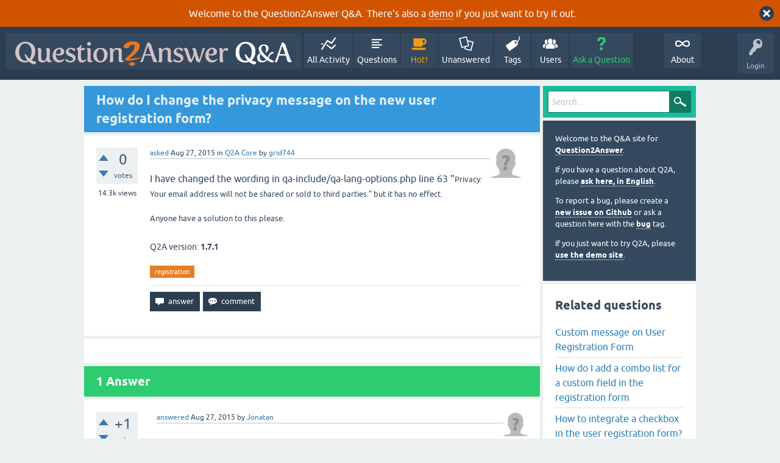

--- FILE ---
content_type: text/html; charset=utf-8
request_url: https://www.question2answer.org/qa/47623/how-change-the-privacy-message-the-new-user-registration-form?show=47628
body_size: 6359
content:
<!DOCTYPE html>
<html lang="en" itemscope itemtype="https://schema.org/QAPage">
<!-- Powered by Question2Answer - http://www.question2answer.org/ -->
<head>
<meta charset="utf-8">
<title>How do I change the privacy message on the new user registration form? - Question2Answer Q&amp;A</title>
<meta name="viewport" content="width=device-width, initial-scale=1">
<meta name="description" content="I have changed the wording in qa-include/qa-lang-options.php line 63 &quot;Privacy: Your email address ...  effect.  Anyone have a solution to this please.">
<meta name="keywords" content="Q2A Core,registration">
<style>
@font-face {
 font-family: 'Ubuntu'; font-weight: normal; font-style: normal;
 src: local('Ubuntu'),
  url('../qa-theme/SnowFlat/fonts/ubuntu-regular.woff2') format('woff2'), url('../qa-theme/SnowFlat/fonts/ubuntu-regular.woff') format('woff');
}
@font-face {
 font-family: 'Ubuntu'; font-weight: bold; font-style: normal;
 src: local('Ubuntu Bold'), local('Ubuntu-Bold'),
  url('../qa-theme/SnowFlat/fonts/ubuntu-bold.woff2') format('woff2'), url('../qa-theme/SnowFlat/fonts/ubuntu-bold.woff') format('woff');
}
@font-face {
 font-family: 'Ubuntu'; font-weight: normal; font-style: italic;
 src: local('Ubuntu Italic'), local('Ubuntu-Italic'),
  url('../qa-theme/SnowFlat/fonts/ubuntu-italic.woff2') format('woff2'), url('../qa-theme/SnowFlat/fonts/ubuntu-italic.woff') format('woff');
}
@font-face {
 font-family: 'Ubuntu'; font-weight: bold; font-style: italic;
 src: local('Ubuntu Bold Italic'), local('Ubuntu-BoldItalic'),
  url('../qa-theme/SnowFlat/fonts/ubuntu-bold-italic.woff2') format('woff2'), url('../qa-theme/SnowFlat/fonts/ubuntu-bold-italic.woff') format('woff');
}
</style>
<link rel="stylesheet" href="../qa-theme/SnowFlat/qa-styles.css?1.8.6">
<style>
.qa-body-js-on .qa-notice {display:none;}
</style>
<style>
.qa-nav-user { margin: 0 !important; }
@media (max-width: 979px) {
 body.qa-template-user.fixed, body[class*="qa-template-user-"].fixed { padding-top: 118px !important; }
 body.qa-template-users.fixed { padding-top: 95px !important; }
}
@media (min-width: 980px) {
 body.qa-template-users.fixed { padding-top: 105px !important;}
}
</style>
<style>
.fb-login-button.fb_iframe_widget.fb_hide_iframes span {display:none;}
</style>
<link rel="canonical" href="https://www.question2answer.org/qa/47623/how-change-the-privacy-message-the-new-user-registration-form">
<link rel="search" type="application/opensearchdescription+xml" title="Question2Answer Q&amp;A" href="../opensearch.xml">
<style>
.qa-logo-link img {padding-top:8px;}
.qa-nav-main-custom-6 {width:2em; background:url('http://developer.android.com/images/brand/Android_Robot_100.png') no-repeat center center; background-size:50% 50%;}
</style>

<script async src="https://www.googletagmanager.com/gtag/js?id=UA-1974891-11"></script>
<script>
  window.dataLayer = window.dataLayer || [];
  function gtag(){dataLayer.push(arguments);}
  gtag('js', new Date());
  gtag('config', 'UA-1974891-11');
  gtag('config', 'UA-1165533-8'); // old tracking ID
</script>
<script async src="https://www.googletagmanager.com/gtag/js?id=G-V4Y9LK428F"></script>
<script>
  window.dataLayer = window.dataLayer || [];
  function gtag(){dataLayer.push(arguments);}
  gtag('js', new Date());
  gtag('config', 'G-V4Y9LK428F');
</script>

<link rel="shortcut icon" type="image/x-icon" href="/favicon.ico">
<link rel="apple-touch-icon" sizes="180x180" href="/apple-touch-icon.png">
<meta itemprop="name" content="How do I change the privacy message on the new user registration form?">
<script>
var qa_root = '..\/';
var qa_request = '47623\/how-change-the-privacy-message-the-new-user-registration-form';
</script>
<script src="../qa-content/jquery-3.5.1.min.js"></script>
<script src="../qa-content/qa-global.js?1.8.6"></script>
<script>
$(window).on('load', function() {
	qa_reveal(document.getElementById('notice_visitor'), 'notice');
});
</script>
<script src="../qa-theme/SnowFlat/js/snow-core.js?1.8.6"></script>
</head>
<body
class="qa-template-question qa-theme-snowflat qa-category-1 qa-body-js-off"
>
<script>
var b = document.getElementsByTagName('body')[0];
b.className = b.className.replace('qa-body-js-off', 'qa-body-js-on');
</script>
<div class="qa-notice" id="notice_visitor">
<form method="post" action="../47623/how-change-the-privacy-message-the-new-user-registration-form?show=47628">
Welcome to the Question2Answer Q&amp;A. There's also a <A HREF="http://demo.question2answer.org/">demo</A> if you just want to try it out.
<input name="notice_visitor" onclick="return qa_notice_click(this);" type="submit" value="X" class="qa-notice-close-button"> 
<input name="code" type="hidden" value="0-1762567670-c2655003c058b45d23db3b9f72a5156b749c8eee">
</form>
</div>
<div id="qam-topbar" class="clearfix">
<div class="qam-main-nav-wrapper clearfix">
<div class="sb-toggle-left qam-menu-toggle"><i class="icon-th-list"></i></div>
<div class="qam-account-items-wrapper">
<div id="qam-account-toggle" class="qam-logged-out">
<i class="icon-key qam-auth-key"></i>
<div class="qam-account-handle">Login</div>
</div>
<div class="qam-account-items clearfix">
<form action="../login?to=47623%2Fhow-change-the-privacy-message-the-new-user-registration-form%3Fshow%3D47628" method="post">
<input type="text" name="emailhandle" dir="auto" placeholder="Email or Username">
<input type="password" name="password" dir="auto" placeholder="Password">
<div><input type="checkbox" name="remember" id="qam-rememberme" value="1">
<label for="qam-rememberme">Remember</label></div>
<input type="hidden" name="code" value="0-1762567670-db890654bc718fd47f2342043136e20b63c8f88f">
<input type="submit" value="Login" class="qa-form-tall-button qa-form-tall-button-login" name="dologin">
</form>
<div class="qa-nav-user">
<ul class="qa-nav-user-list">
<li class="qa-nav-user-item qa-nav-user-facebook-login">
<span class="qa-nav-user-nolink">	<span id="fb-root" style="display:inline;"></span>
	<script>
	window.fbAsyncInit = function() {
		FB.init({
			appId  : '158644244176280',
			status : true,
			cookie : true,
			xfbml  : true,
			oauth  : true
		});

		FB.Event.subscribe('auth.login', function(response) {
			setTimeout("window.location='https:\/\/www.question2answer.org\/qa\/facebook-login?to=https%3A%2F%2Fwww.question2answer.org%2Fqa%2F47623%2Fhow-change-the-privacy-message-the-new-user-registration-form%3Fshow%3D47628'", 100);
		});
	};
	(function(d){
		var js, id = 'facebook-jssdk'; if (d.getElementById(id)) {return;}
		js = d.createElement('script'); js.id = id; js.async = true;
		js.src = "//connect.facebook.net/en_US/all.js";
		d.getElementsByTagName('head')[0].appendChild(js);
	}(document));
	</script>
	<span class="fb-login-button" style="display:inline; vertical-align:middle;" size="medium" scope="email,user_about_me,user_location,user_website">
	</span>
		</span>
</li>
<li class="qa-nav-user-item qa-nav-user-register">
<a href="../register?to=47623%2Fhow-change-the-privacy-message-the-new-user-registration-form%3Fshow%3D47628" class="qa-nav-user-link">Register</a>
</li>
</ul>
<div class="qa-nav-user-clear">
</div>
</div>
</div> <!-- END qam-account-items -->
</div> <!-- END qam-account-items-wrapper -->
<div class="qa-logo">
<a href="../" class="qa-logo-link" title="Question2Answer Q&amp;A"><img src="../../images/question2answer-qa-logo-white-454x40.png" width="454" height="40" alt="Question2Answer Q&amp;A"></a>
</div>
<div class="qa-nav-main">
<ul class="qa-nav-main-list">
<li class="qa-nav-main-item qa-nav-main-activity">
<a href="../activity" class="qa-nav-main-link">All Activity</a>
</li>
<li class="qa-nav-main-item qa-nav-main-questions">
<a href="../questions" class="qa-nav-main-link">Questions</a>
</li>
<li class="qa-nav-main-item qa-nav-main-hot">
<a href="../hot" class="qa-nav-main-link">Hot!</a>
</li>
<li class="qa-nav-main-item qa-nav-main-unanswered">
<a href="../unanswered" class="qa-nav-main-link">Unanswered</a>
</li>
<li class="qa-nav-main-item qa-nav-main-tag">
<a href="../tags" class="qa-nav-main-link">Tags</a>
</li>
<li class="qa-nav-main-item qa-nav-main-user">
<a href="../users" class="qa-nav-main-link">Users</a>
</li>
<li class="qa-nav-main-item qa-nav-main-ask">
<a href="../ask?cat=1" class="qa-nav-main-link">Ask a Question</a>
</li>
<li class="qa-nav-main-item-opp qa-nav-main-custom-1">
<a href="../../" class="qa-nav-main-link">About</a>
</li>
</ul>
<div class="qa-nav-main-clear">
</div>
</div>
</div> <!-- END qam-main-nav-wrapper -->
</div> <!-- END qam-topbar -->
<div class="qam-ask-search-box"><div class="qam-ask-mobile"><a href="../ask" class="turquoise">Ask a Question</a></div><div class="qam-search-mobile turquoise" id="qam-search-mobile"></div></div>
<div class="qam-search turquoise the-top" id="the-top-search">
<div class="qa-search">
<form method="get" action="../search">
<input type="text" placeholder="Search..." name="q" value="" class="qa-search-field">
<input type="submit" value="Search" class="qa-search-button">
</form>
</div>
</div>
<div class="qa-body-wrapper" itemprop="mainEntity" itemscope itemtype="https://schema.org/Question">
<div class="qa-main-wrapper">
<div class="qa-main">
<div class="qa-main-heading">
<h1>
<a href="../47623/how-change-the-privacy-message-the-new-user-registration-form">
<span itemprop="name">How do I change the privacy message on the new user registration form?</span>
</a>
</h1>
</div>
<div class="qa-part-q-view">
<div class="qa-q-view" id="q47623">
<form method="post" action="../47623/how-change-the-privacy-message-the-new-user-registration-form?show=47628">
<div class="qa-q-view-stats">
<div class="qa-voting qa-voting-net" id="voting_47623">
<div class="qa-vote-buttons qa-vote-buttons-net">
<input title="Click to vote up" name="vote_47623_1_q47623" onclick="return qa_vote_click(this);" type="submit" value="+" class="qa-vote-first-button qa-vote-up-button"> 
<input title="Click to vote down" name="vote_47623_-1_q47623" onclick="return qa_vote_click(this);" type="submit" value="&ndash;" class="qa-vote-second-button qa-vote-down-button"> 
</div>
<div class="qa-vote-count qa-vote-count-net">
<span class="qa-netvote-count">
<span class="qa-netvote-count-data">0</span><span class="qa-netvote-count-pad"> votes <meta itemprop="upvoteCount" content="0"></span>
</span>
</div>
<div class="qa-vote-clear">
</div>
</div>
<span class="qa-view-count">
<span class="qa-view-count-data">14.3k</span><span class="qa-view-count-pad"> views</span>
</span>
</div>
<input name="code" type="hidden" value="0-1762567670-5b50f13104f59c8d6244d94d73729884abede3f8">
</form>
<div class="qa-q-view-main">
<form method="post" action="../47623/how-change-the-privacy-message-the-new-user-registration-form?show=47628">
<span class="qa-q-view-avatar-meta">
<span class="qa-q-view-avatar">
<a href="../user/grid744" class="qa-avatar-link"><img src="../?qa=image&amp;qa_blobid=12697203736109131893&amp;qa_size=50" width="50" height="50" class="qa-avatar-image" alt=""></a>
</span>
<span class="qa-q-view-meta">
<a href="../47623/how-change-the-privacy-message-the-new-user-registration-form" class="qa-q-view-what" itemprop="url">asked</a>
<span class="qa-q-view-when">
<span class="qa-q-view-when-data"><time itemprop="dateCreated" datetime="2015-08-27T08:07:04+0000" title="2015-08-27T08:07:04+0000">Aug 27, 2015</time></span>
</span>
<span class="qa-q-view-where">
<span class="qa-q-view-where-pad">in </span><span class="qa-q-view-where-data"><a href="../core" class="qa-category-link">Q2A Core</a></span>
</span>
<span class="qa-q-view-who">
<span class="qa-q-view-who-pad">by </span>
<span class="qa-q-view-who-data"><span itemprop="author" itemscope itemtype="https://schema.org/Person"><a href="../user/grid744" class="qa-user-link" itemprop="url"><span itemprop="name">grid744</span></a></span></span>
</span>
</span>
</span>
<div class="qa-q-view-content qa-post-content">
<a name="47623"></a><div itemprop="text">

<p>I have changed the wording in qa-include/qa-lang-options.php line 63 "<span style="font-family:ubuntu,helvetica,arial,freesans,sans-serif; font-size:12.8000001907349px">Privacy: Your email address will not be shared or sold to third parties." but it has&nbsp;no effect.</span></p>

<p><span style="font-family:ubuntu,helvetica,arial,freesans,sans-serif; font-size:12.8000001907349px">Anyone have a solution to this please.</span></p></div>
</div>
<div class="qa-q-view-extra">
Q2A version:
<span class="qa-q-view-extra-content">
1.7.1
</span>
</div>
<div class="qa-q-view-tags">
<ul class="qa-q-view-tag-list">
<li class="qa-q-view-tag-item"><a href="../tag/registration" rel="tag" class="qa-tag-link">registration</a></li>
</ul>
</div>
<div class="qa-q-view-buttons">
<input name="q_doanswer" id="q_doanswer" onclick="return qa_toggle_element('anew')" value="answer" title="Answer this question" type="submit" class="qa-form-light-button qa-form-light-button-answer">
<input name="q_docomment" onclick="return qa_toggle_element('c47623')" value="comment" title="Add a comment on this question" type="submit" class="qa-form-light-button qa-form-light-button-comment">
</div>
<input name="code" type="hidden" value="0-1762567670-30b84603b23840720adf8ce64d98051012dc6d84">
<input name="qa_click" type="hidden" value="">
</form>
<div class="qa-q-view-c-list" style="display:none;" id="c47623_list">
</div> <!-- END qa-c-list -->
<div class="qa-c-form" id="c47623" style="display:none;">
<h2>Please <a href="../login?to=47623%2Fhow-change-the-privacy-message-the-new-user-registration-form">log in</a> or <a href="../register?to=47623%2Fhow-change-the-privacy-message-the-new-user-registration-form">register</a> to add a comment.</h2>
</div> <!-- END qa-c-form -->
</div> <!-- END qa-q-view-main -->
<div class="qa-q-view-clear">
</div>
</div> <!-- END qa-q-view -->
</div>
<div class="qa-part-a-form">
<div class="qa-a-form" id="anew" style="display:none;">
<h2>Please <a href="../login?to=47623%2Fhow-change-the-privacy-message-the-new-user-registration-form">log in</a> or <a href="../register?to=47623%2Fhow-change-the-privacy-message-the-new-user-registration-form">register</a> to answer this question.</h2>
</div> <!-- END qa-a-form -->
</div>
<div class="qa-part-a-list">
<h2 id="a_list_title"><span itemprop="answerCount">1</span> Answer</h2>
<div class="qa-a-list" id="a_list">
<div class="qa-a-list-item " id="a47628" itemprop="suggestedAnswer" itemscope itemtype="https://schema.org/Answer">
<form method="post" action="../47623/how-change-the-privacy-message-the-new-user-registration-form?show=47628">
<div class="qa-voting qa-voting-net" id="voting_47628">
<div class="qa-vote-buttons qa-vote-buttons-net">
<input title="Click to vote up" name="vote_47628_1_a47628" onclick="return qa_vote_click(this);" type="submit" value="+" class="qa-vote-first-button qa-vote-up-button"> 
<input title="Click to vote down" name="vote_47628_-1_a47628" onclick="return qa_vote_click(this);" type="submit" value="&ndash;" class="qa-vote-second-button qa-vote-down-button"> 
</div>
<div class="qa-vote-count qa-vote-count-net">
<span class="qa-netvote-count">
<span class="qa-netvote-count-data">+1</span><span class="qa-netvote-count-pad"> vote <meta itemprop="upvoteCount" content="1"></span>
</span>
</div>
<div class="qa-vote-clear">
</div>
</div>
<input name="code" type="hidden" value="0-1762567670-5b50f13104f59c8d6244d94d73729884abede3f8">
</form>
<div class="qa-a-item-main">
<form method="post" action="../47623/how-change-the-privacy-message-the-new-user-registration-form?show=47628">
<span class="qa-a-item-avatar-meta">
<span class="qa-a-item-avatar">
<a href="../user/Jonatan" class="qa-avatar-link"><img src="../?qa=image&amp;qa_blobid=12697203736109131893&amp;qa_size=40" width="40" height="40" class="qa-avatar-image" alt=""></a>
</span>
<span class="qa-a-item-meta">
<a href="../47623/how-change-the-privacy-message-the-new-user-registration-form?show=47628#a47628" class="qa-a-item-what" itemprop="url">answered</a>
<span class="qa-a-item-when">
<span class="qa-a-item-when-data"><time itemprop="dateCreated" datetime="2015-08-27T11:53:36+0000" title="2015-08-27T11:53:36+0000">Aug 27, 2015</time></span>
</span>
<span class="qa-a-item-who">
<span class="qa-a-item-who-pad">by </span>
<span class="qa-a-item-who-data"><span itemprop="author" itemscope itemtype="https://schema.org/Person"><a href="../user/Jonatan" class="qa-user-link" itemprop="url"><span itemprop="name">Jonatan</span></a></span></span>
</span>
</span>
</span>
<div class="qa-a-selection">
</div>
<div class="qa-a-item-content qa-post-content">
<a name="47628"></a><div itemprop="text">

<p>Hi.</p>

<p>It is not necessary change the files.</p>

<p>Go to Admin, emails and change the text of the box:&nbsp;</p>

<p><span style="color:rgb(54, 185, 11); font-family:ubuntu,helvetica,arial,freesans,sans-serif; font-size:16px">Privacy note for email addresses - HTML allowed:</span></p>

<p>And Save options.</p></div>
</div>
<div class="qa-a-item-buttons">
<input name="a47628_dofollow" value="ask related question" title="Ask a new question relating to this answer" type="submit" class="qa-form-light-button qa-form-light-button-follow">
<input name="a47628_docomment" onclick="return qa_toggle_element('c47628')" value="comment" title="Add a comment on this answer" type="submit" class="qa-form-light-button qa-form-light-button-comment">
</div>
<input name="code" type="hidden" value="0-1762567670-d698c3f14b39c75f55619e19d2481fc95fbc2490">
<input name="qa_click" type="hidden" value="">
</form>
<div class="qa-a-item-c-list" id="c47628_list">
<div class="qa-c-list-item " id="c47638" itemscope itemtype="https://schema.org/Comment">
<span class="qa-c-item-avatar-meta">
<span class="qa-c-item-avatar">
<a href="../user/grid744" class="qa-avatar-link"><img src="../?qa=image&amp;qa_blobid=12697203736109131893&amp;qa_size=20" width="20" height="20" class="qa-avatar-image" alt=""></a>
</span>
<span class="qa-c-item-meta">
<a href="../47623/how-change-the-privacy-message-the-new-user-registration-form?show=47638#c47638" class="qa-c-item-what" itemprop="url">commented</a>
<span class="qa-c-item-when">
<span class="qa-c-item-when-data"><time itemprop="dateCreated" datetime="2015-08-28T05:23:34+0000" title="2015-08-28T05:23:34+0000">Aug 28, 2015</time></span>
</span>
<span class="qa-c-item-who">
<span class="qa-c-item-who-pad">by </span>
<span class="qa-c-item-who-data"><span itemprop="author" itemscope itemtype="https://schema.org/Person"><a href="../user/grid744" class="qa-user-link" itemprop="url"><span itemprop="name">grid744</span></a></span></span>
</span>
</span>
</span>
<form method="post" action="../47623/how-change-the-privacy-message-the-new-user-registration-form?show=47628">
<div class="qa-voting qa-voting-net" id="voting_47638">
<div class="qa-vote-buttons qa-vote-buttons-net">
<input title="Click to vote up" name="vote_47638_1_c47638" onclick="return qa_vote_click(this);" type="submit" value="+" class="qa-vote-first-button qa-vote-up-button"> 
<input title="Click to vote down" name="vote_47638_-1_c47638" onclick="return qa_vote_click(this);" type="submit" value="&ndash;" class="qa-vote-second-button qa-vote-down-button"> 
</div>
<div class="qa-vote-count qa-vote-count-net">
<span class="qa-netvote-count">
<span class="qa-netvote-count-pad"> <meta itemprop="upvoteCount" content="0"></span>
</span>
</div>
<div class="qa-vote-clear">
</div>
</div>
<input name="code" type="hidden" value="0-1762567670-5b50f13104f59c8d6244d94d73729884abede3f8">
</form>
<form method="post" action="../47623/how-change-the-privacy-message-the-new-user-registration-form?show=47628">
<div class="qa-c-item-content qa-post-content">
<a name="47638"></a><div itemprop="text">Thank you very much for that. So obvious when you know how!</div>
</div>
<div class="qa-c-item-footer">
<div class="qa-c-item-buttons">
<input name="a47628_docomment" onclick="return qa_toggle_element('c47628')" value="reply" title="Reply to this comment" type="submit" class="qa-form-light-button qa-form-light-button-comment">
</div>
</div>
<input name="code" type="hidden" value="0-1762567670-d698c3f14b39c75f55619e19d2481fc95fbc2490">
<input name="qa_click" type="hidden" value="">
</form>
<div class="qa-c-item-clear">
</div>
</div> <!-- END qa-c-item -->
</div> <!-- END qa-c-list -->
<div class="qa-c-form" id="c47628" style="display:none;">
<h2>Please <a href="../login?to=47623%2Fhow-change-the-privacy-message-the-new-user-registration-form">log in</a> or <a href="../register?to=47623%2Fhow-change-the-privacy-message-the-new-user-registration-form">register</a> to add a comment.</h2>
</div> <!-- END qa-c-form -->
</div> <!-- END qa-a-item-main -->
<div class="qa-a-item-clear">
</div>
</div> <!-- END qa-a-list-item -->
</div> <!-- END qa-a-list -->
</div>
</div> <!-- END qa-main -->
<div id="qam-sidepanel-toggle"><i class="icon-left-open-big"></i></div>
<div class="qa-sidepanel" id="qam-sidepanel-mobile">
<div class="qam-search turquoise ">
<div class="qa-search">
<form method="get" action="../search">
<input type="text" placeholder="Search..." name="q" value="" class="qa-search-field">
<input type="submit" value="Search" class="qa-search-button">
</form>
</div>
</div>
<div class="qa-sidebar wet-asphalt">
<div style="font-size:13px;">
  <p>Welcome to the Q&amp;A site for <a href="/">Question2Answer</a>.
  <p>If you have a question about Q2A, please <a href="/qa/ask">ask here, in English</a>.

  <p>To report a bug, please create a <a href="https://github.com/q2a/question2answer/issues">new issue on Github</a> or ask a question here with the <a href="/qa/tag/bug">bug</a> tag.
  <p>If you just want to try Q2A, please <a href="http://demo.question2answer.org/">use the demo site</a>.

 <!--<p><b style="color:orange;">July 25th, 2023:</b> <a href="https://docs.question2answer.org/install/versions/">Q2A 1.8.8 released!</a>-->
</div>
</div> <!-- qa-sidebar -->
<div class="qa-widgets-side qa-widgets-side-high">
<div class="qa-widget-side qa-widget-side-high">
<div class="qa-related-qs">
<h2 style="margin-top:0; padding-top:0;">
Related questions
</h2>
<ul class="qa-related-q-list">
<li class="qa-related-q-item"><a href="../28061/custom-message-on-user-registration-form">Custom message on User Registration Form</a></li>
<li class="qa-related-q-item"><a href="../39750/how-do-add-combo-list-for-custom-field-the-registration-form">How do I add a combo list for a custom field in the registration form</a></li>
<li class="qa-related-q-item"><a href="../3679/how-to-integrate-a-checkbox-in-the-user-registration-form">How to integrate a checkbox in the user registration form?</a></li>
<li class="qa-related-q-item"><a href="../81483/register-another-after-registration-didnt-received-message">I tried to register on my site with another email after registration but I didn't received any message</a></li>
<li class="qa-related-q-item"><a href="../44567/how-can-put-link-inside-terms-conditions-registration-form">how can I put a link inside the Terms &amp; Conditions registration form</a></li>
<li class="qa-related-q-item"><a href="../102015/how-can-i-create-a-new-user-using-php-code-or-php-form">How can I create a new user using php code or php form ?</a></li>
<li class="qa-related-q-item"><a href="../17616/how-force-user-registration-order-post-questions-and-answers">How do I force user registration in order to post questions and answers?</a></li>
<li class="qa-related-q-item"><a href="../72230/not-getting-email-with-confirmation-link-user-registration">Not getting Email with confirmation link on new user registration</a></li>
<li class="qa-related-q-item"><a href="../47741/filter-email-on-new-user-registration">Filter email on new user registration</a></li>
<li class="qa-related-q-item"><a href="../35398/feature-require-answer-to-question-on-new-user-registration">Feature: Require answer to question on new user registration</a></li>
</ul>
</div>
</div>
</div>
<div class="qa-widgets-side qa-widgets-side-low">
<div class="qa-widget-side qa-widget-side-low">
<h2>Categories</h2>
<ul class="qa-nav-cat-list qa-nav-cat-list-1">
<li class="qa-nav-cat-item qa-nav-cat-all">
<a href="../" class="qa-nav-cat-link">All categories</a>
</li>
<li class="qa-nav-cat-item qa-nav-cat-core">
<a href="../core" class="qa-nav-cat-link qa-nav-cat-selected" title="Questions about the Question2Answer platform.">Q2A Core</a>
<span class="qa-nav-cat-note">(11.9k)</span>
</li>
<li class="qa-nav-cat-item qa-nav-cat-plugins">
<a href="../plugins" class="qa-nav-cat-link" title="Questions about plugins created for Q2A.">Plugins</a>
<span class="qa-nav-cat-note">(3.7k)</span>
</li>
<li class="qa-nav-cat-item qa-nav-cat-themes">
<a href="../themes" class="qa-nav-cat-link" title="Questions about third-party themes.">Themes</a>
<span class="qa-nav-cat-note">(1.0k)</span>
</li>
</ul>
<div class="qa-nav-cat-clear">
</div>
</div>
</div>
</div> <!-- qa-sidepanel -->
</div> <!-- END main-wrapper -->
</div> <!-- END body-wrapper -->
<div class="qam-footer-box">
<div class="qam-footer-row">
</div> <!-- END qam-footer-row -->
<div class="qa-footer">
<div class="qa-nav-footer">
<ul class="qa-nav-footer-list">
<li class="qa-nav-footer-item qa-nav-footer-custom-4">
<a href="https://www.question2answer.org/feedback.php" class="qa-nav-footer-link">Send feedback</a>
</li>
<li class="qa-nav-footer-item qa-nav-footer-custom-3">
<a href="http://demo.question2answer.org/" class="qa-nav-footer-link">Demo sandbox</a>
</li>
</ul>
<div class="qa-nav-footer-clear">
</div>
</div>
<div class="qa-attribution">
Snow Theme by <a href="http://www.q2amarket.com">Q2A Market</a>
</div>
<div class="qa-attribution">
Powered by <a href="http://www.question2answer.org/">Question2Answer</a>
</div>
<div class="qa-footer-clear">
</div>
</div> <!-- END qa-footer -->
</div> <!-- END qam-footer-box -->

		<script>
			q2aFormCase = '\
				body.qa-template-register form,\
				body.qa-template-ask form,\
				body.qa-template-feedback form\
			';
			
			jQuery(document).on('submit', q2aFormCase, function(){
				if(jQuery('input.fGAWas6').prop('checked') != true){
					return false;
				} else  {
					return true;
				}
			});
		</script>
		
<div style="position:absolute;overflow:hidden;clip:rect(0 0 0 0);height:0;width:0;margin:0;padding:0;border:0;">
<span id="qa-waiting-template" class="qa-waiting">...</span>
</div>
</body>
<!-- Powered by Question2Answer - http://www.question2answer.org/ -->
</html>
